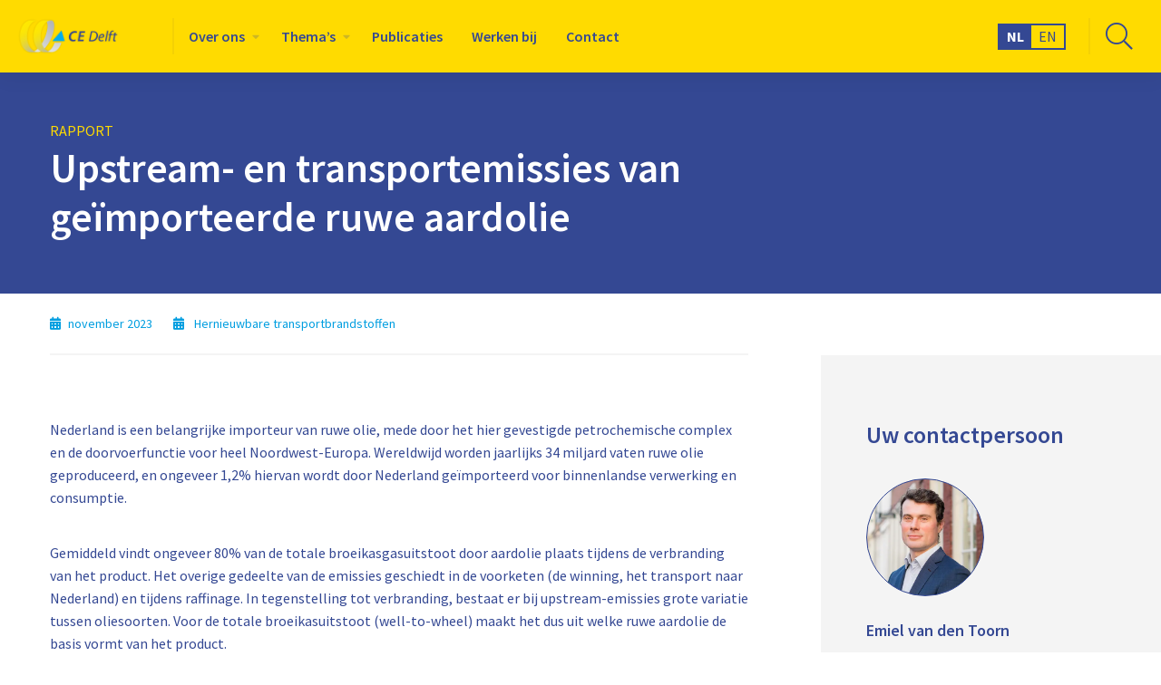

--- FILE ---
content_type: text/html; charset=UTF-8
request_url: https://ce.nl/publicaties/upstream-en-transportemissies-van-geimporteerde-ruwe-aardolie/
body_size: 15721
content:
<!doctype html>
<html class="no-js" lang="nl-NL" >
	<head><meta charset="utf-8" /><script>if(navigator.userAgent.match(/MSIE|Internet Explorer/i)||navigator.userAgent.match(/Trident\/7\..*?rv:11/i)){var href=document.location.href;if(!href.match(/[?&]nowprocket/)){if(href.indexOf("?")==-1){if(href.indexOf("#")==-1){document.location.href=href+"?nowprocket=1"}else{document.location.href=href.replace("#","?nowprocket=1#")}}else{if(href.indexOf("#")==-1){document.location.href=href+"&nowprocket=1"}else{document.location.href=href.replace("#","&nowprocket=1#")}}}}</script><script>(()=>{class RocketLazyLoadScripts{constructor(){this.v="2.0.4",this.userEvents=["keydown","keyup","mousedown","mouseup","mousemove","mouseover","mouseout","touchmove","touchstart","touchend","touchcancel","wheel","click","dblclick","input"],this.attributeEvents=["onblur","onclick","oncontextmenu","ondblclick","onfocus","onmousedown","onmouseenter","onmouseleave","onmousemove","onmouseout","onmouseover","onmouseup","onmousewheel","onscroll","onsubmit"]}async t(){this.i(),this.o(),/iP(ad|hone)/.test(navigator.userAgent)&&this.h(),this.u(),this.l(this),this.m(),this.k(this),this.p(this),this._(),await Promise.all([this.R(),this.L()]),this.lastBreath=Date.now(),this.S(this),this.P(),this.D(),this.O(),this.M(),await this.C(this.delayedScripts.normal),await this.C(this.delayedScripts.defer),await this.C(this.delayedScripts.async),await this.T(),await this.F(),await this.j(),await this.A(),window.dispatchEvent(new Event("rocket-allScriptsLoaded")),this.everythingLoaded=!0,this.lastTouchEnd&&await new Promise(t=>setTimeout(t,500-Date.now()+this.lastTouchEnd)),this.I(),this.H(),this.U(),this.W()}i(){this.CSPIssue=sessionStorage.getItem("rocketCSPIssue"),document.addEventListener("securitypolicyviolation",t=>{this.CSPIssue||"script-src-elem"!==t.violatedDirective||"data"!==t.blockedURI||(this.CSPIssue=!0,sessionStorage.setItem("rocketCSPIssue",!0))},{isRocket:!0})}o(){window.addEventListener("pageshow",t=>{this.persisted=t.persisted,this.realWindowLoadedFired=!0},{isRocket:!0}),window.addEventListener("pagehide",()=>{this.onFirstUserAction=null},{isRocket:!0})}h(){let t;function e(e){t=e}window.addEventListener("touchstart",e,{isRocket:!0}),window.addEventListener("touchend",function i(o){o.changedTouches[0]&&t.changedTouches[0]&&Math.abs(o.changedTouches[0].pageX-t.changedTouches[0].pageX)<10&&Math.abs(o.changedTouches[0].pageY-t.changedTouches[0].pageY)<10&&o.timeStamp-t.timeStamp<200&&(window.removeEventListener("touchstart",e,{isRocket:!0}),window.removeEventListener("touchend",i,{isRocket:!0}),"INPUT"===o.target.tagName&&"text"===o.target.type||(o.target.dispatchEvent(new TouchEvent("touchend",{target:o.target,bubbles:!0})),o.target.dispatchEvent(new MouseEvent("mouseover",{target:o.target,bubbles:!0})),o.target.dispatchEvent(new PointerEvent("click",{target:o.target,bubbles:!0,cancelable:!0,detail:1,clientX:o.changedTouches[0].clientX,clientY:o.changedTouches[0].clientY})),event.preventDefault()))},{isRocket:!0})}q(t){this.userActionTriggered||("mousemove"!==t.type||this.firstMousemoveIgnored?"keyup"===t.type||"mouseover"===t.type||"mouseout"===t.type||(this.userActionTriggered=!0,this.onFirstUserAction&&this.onFirstUserAction()):this.firstMousemoveIgnored=!0),"click"===t.type&&t.preventDefault(),t.stopPropagation(),t.stopImmediatePropagation(),"touchstart"===this.lastEvent&&"touchend"===t.type&&(this.lastTouchEnd=Date.now()),"click"===t.type&&(this.lastTouchEnd=0),this.lastEvent=t.type,t.composedPath&&t.composedPath()[0].getRootNode()instanceof ShadowRoot&&(t.rocketTarget=t.composedPath()[0]),this.savedUserEvents.push(t)}u(){this.savedUserEvents=[],this.userEventHandler=this.q.bind(this),this.userEvents.forEach(t=>window.addEventListener(t,this.userEventHandler,{passive:!1,isRocket:!0})),document.addEventListener("visibilitychange",this.userEventHandler,{isRocket:!0})}U(){this.userEvents.forEach(t=>window.removeEventListener(t,this.userEventHandler,{passive:!1,isRocket:!0})),document.removeEventListener("visibilitychange",this.userEventHandler,{isRocket:!0}),this.savedUserEvents.forEach(t=>{(t.rocketTarget||t.target).dispatchEvent(new window[t.constructor.name](t.type,t))})}m(){const t="return false",e=Array.from(this.attributeEvents,t=>"data-rocket-"+t),i="["+this.attributeEvents.join("],[")+"]",o="[data-rocket-"+this.attributeEvents.join("],[data-rocket-")+"]",s=(e,i,o)=>{o&&o!==t&&(e.setAttribute("data-rocket-"+i,o),e["rocket"+i]=new Function("event",o),e.setAttribute(i,t))};new MutationObserver(t=>{for(const n of t)"attributes"===n.type&&(n.attributeName.startsWith("data-rocket-")||this.everythingLoaded?n.attributeName.startsWith("data-rocket-")&&this.everythingLoaded&&this.N(n.target,n.attributeName.substring(12)):s(n.target,n.attributeName,n.target.getAttribute(n.attributeName))),"childList"===n.type&&n.addedNodes.forEach(t=>{if(t.nodeType===Node.ELEMENT_NODE)if(this.everythingLoaded)for(const i of[t,...t.querySelectorAll(o)])for(const t of i.getAttributeNames())e.includes(t)&&this.N(i,t.substring(12));else for(const e of[t,...t.querySelectorAll(i)])for(const t of e.getAttributeNames())this.attributeEvents.includes(t)&&s(e,t,e.getAttribute(t))})}).observe(document,{subtree:!0,childList:!0,attributeFilter:[...this.attributeEvents,...e]})}I(){this.attributeEvents.forEach(t=>{document.querySelectorAll("[data-rocket-"+t+"]").forEach(e=>{this.N(e,t)})})}N(t,e){const i=t.getAttribute("data-rocket-"+e);i&&(t.setAttribute(e,i),t.removeAttribute("data-rocket-"+e))}k(t){Object.defineProperty(HTMLElement.prototype,"onclick",{get(){return this.rocketonclick||null},set(e){this.rocketonclick=e,this.setAttribute(t.everythingLoaded?"onclick":"data-rocket-onclick","this.rocketonclick(event)")}})}S(t){function e(e,i){let o=e[i];e[i]=null,Object.defineProperty(e,i,{get:()=>o,set(s){t.everythingLoaded?o=s:e["rocket"+i]=o=s}})}e(document,"onreadystatechange"),e(window,"onload"),e(window,"onpageshow");try{Object.defineProperty(document,"readyState",{get:()=>t.rocketReadyState,set(e){t.rocketReadyState=e},configurable:!0}),document.readyState="loading"}catch(t){console.log("WPRocket DJE readyState conflict, bypassing")}}l(t){this.originalAddEventListener=EventTarget.prototype.addEventListener,this.originalRemoveEventListener=EventTarget.prototype.removeEventListener,this.savedEventListeners=[],EventTarget.prototype.addEventListener=function(e,i,o){o&&o.isRocket||!t.B(e,this)&&!t.userEvents.includes(e)||t.B(e,this)&&!t.userActionTriggered||e.startsWith("rocket-")||t.everythingLoaded?t.originalAddEventListener.call(this,e,i,o):(t.savedEventListeners.push({target:this,remove:!1,type:e,func:i,options:o}),"mouseenter"!==e&&"mouseleave"!==e||t.originalAddEventListener.call(this,e,t.savedUserEvents.push,o))},EventTarget.prototype.removeEventListener=function(e,i,o){o&&o.isRocket||!t.B(e,this)&&!t.userEvents.includes(e)||t.B(e,this)&&!t.userActionTriggered||e.startsWith("rocket-")||t.everythingLoaded?t.originalRemoveEventListener.call(this,e,i,o):t.savedEventListeners.push({target:this,remove:!0,type:e,func:i,options:o})}}J(t,e){this.savedEventListeners=this.savedEventListeners.filter(i=>{let o=i.type,s=i.target||window;return e!==o||t!==s||(this.B(o,s)&&(i.type="rocket-"+o),this.$(i),!1)})}H(){EventTarget.prototype.addEventListener=this.originalAddEventListener,EventTarget.prototype.removeEventListener=this.originalRemoveEventListener,this.savedEventListeners.forEach(t=>this.$(t))}$(t){t.remove?this.originalRemoveEventListener.call(t.target,t.type,t.func,t.options):this.originalAddEventListener.call(t.target,t.type,t.func,t.options)}p(t){let e;function i(e){return t.everythingLoaded?e:e.split(" ").map(t=>"load"===t||t.startsWith("load.")?"rocket-jquery-load":t).join(" ")}function o(o){function s(e){const s=o.fn[e];o.fn[e]=o.fn.init.prototype[e]=function(){return this[0]===window&&t.userActionTriggered&&("string"==typeof arguments[0]||arguments[0]instanceof String?arguments[0]=i(arguments[0]):"object"==typeof arguments[0]&&Object.keys(arguments[0]).forEach(t=>{const e=arguments[0][t];delete arguments[0][t],arguments[0][i(t)]=e})),s.apply(this,arguments),this}}if(o&&o.fn&&!t.allJQueries.includes(o)){const e={DOMContentLoaded:[],"rocket-DOMContentLoaded":[]};for(const t in e)document.addEventListener(t,()=>{e[t].forEach(t=>t())},{isRocket:!0});o.fn.ready=o.fn.init.prototype.ready=function(i){function s(){parseInt(o.fn.jquery)>2?setTimeout(()=>i.bind(document)(o)):i.bind(document)(o)}return"function"==typeof i&&(t.realDomReadyFired?!t.userActionTriggered||t.fauxDomReadyFired?s():e["rocket-DOMContentLoaded"].push(s):e.DOMContentLoaded.push(s)),o([])},s("on"),s("one"),s("off"),t.allJQueries.push(o)}e=o}t.allJQueries=[],o(window.jQuery),Object.defineProperty(window,"jQuery",{get:()=>e,set(t){o(t)}})}P(){const t=new Map;document.write=document.writeln=function(e){const i=document.currentScript,o=document.createRange(),s=i.parentElement;let n=t.get(i);void 0===n&&(n=i.nextSibling,t.set(i,n));const c=document.createDocumentFragment();o.setStart(c,0),c.appendChild(o.createContextualFragment(e)),s.insertBefore(c,n)}}async R(){return new Promise(t=>{this.userActionTriggered?t():this.onFirstUserAction=t})}async L(){return new Promise(t=>{document.addEventListener("DOMContentLoaded",()=>{this.realDomReadyFired=!0,t()},{isRocket:!0})})}async j(){return this.realWindowLoadedFired?Promise.resolve():new Promise(t=>{window.addEventListener("load",t,{isRocket:!0})})}M(){this.pendingScripts=[];this.scriptsMutationObserver=new MutationObserver(t=>{for(const e of t)e.addedNodes.forEach(t=>{"SCRIPT"!==t.tagName||t.noModule||t.isWPRocket||this.pendingScripts.push({script:t,promise:new Promise(e=>{const i=()=>{const i=this.pendingScripts.findIndex(e=>e.script===t);i>=0&&this.pendingScripts.splice(i,1),e()};t.addEventListener("load",i,{isRocket:!0}),t.addEventListener("error",i,{isRocket:!0}),setTimeout(i,1e3)})})})}),this.scriptsMutationObserver.observe(document,{childList:!0,subtree:!0})}async F(){await this.X(),this.pendingScripts.length?(await this.pendingScripts[0].promise,await this.F()):this.scriptsMutationObserver.disconnect()}D(){this.delayedScripts={normal:[],async:[],defer:[]},document.querySelectorAll("script[type$=rocketlazyloadscript]").forEach(t=>{t.hasAttribute("data-rocket-src")?t.hasAttribute("async")&&!1!==t.async?this.delayedScripts.async.push(t):t.hasAttribute("defer")&&!1!==t.defer||"module"===t.getAttribute("data-rocket-type")?this.delayedScripts.defer.push(t):this.delayedScripts.normal.push(t):this.delayedScripts.normal.push(t)})}async _(){await this.L();let t=[];document.querySelectorAll("script[type$=rocketlazyloadscript][data-rocket-src]").forEach(e=>{let i=e.getAttribute("data-rocket-src");if(i&&!i.startsWith("data:")){i.startsWith("//")&&(i=location.protocol+i);try{const o=new URL(i).origin;o!==location.origin&&t.push({src:o,crossOrigin:e.crossOrigin||"module"===e.getAttribute("data-rocket-type")})}catch(t){}}}),t=[...new Map(t.map(t=>[JSON.stringify(t),t])).values()],this.Y(t,"preconnect")}async G(t){if(await this.K(),!0!==t.noModule||!("noModule"in HTMLScriptElement.prototype))return new Promise(e=>{let i;function o(){(i||t).setAttribute("data-rocket-status","executed"),e()}try{if(navigator.userAgent.includes("Firefox/")||""===navigator.vendor||this.CSPIssue)i=document.createElement("script"),[...t.attributes].forEach(t=>{let e=t.nodeName;"type"!==e&&("data-rocket-type"===e&&(e="type"),"data-rocket-src"===e&&(e="src"),i.setAttribute(e,t.nodeValue))}),t.text&&(i.text=t.text),t.nonce&&(i.nonce=t.nonce),i.hasAttribute("src")?(i.addEventListener("load",o,{isRocket:!0}),i.addEventListener("error",()=>{i.setAttribute("data-rocket-status","failed-network"),e()},{isRocket:!0}),setTimeout(()=>{i.isConnected||e()},1)):(i.text=t.text,o()),i.isWPRocket=!0,t.parentNode.replaceChild(i,t);else{const i=t.getAttribute("data-rocket-type"),s=t.getAttribute("data-rocket-src");i?(t.type=i,t.removeAttribute("data-rocket-type")):t.removeAttribute("type"),t.addEventListener("load",o,{isRocket:!0}),t.addEventListener("error",i=>{this.CSPIssue&&i.target.src.startsWith("data:")?(console.log("WPRocket: CSP fallback activated"),t.removeAttribute("src"),this.G(t).then(e)):(t.setAttribute("data-rocket-status","failed-network"),e())},{isRocket:!0}),s?(t.fetchPriority="high",t.removeAttribute("data-rocket-src"),t.src=s):t.src="data:text/javascript;base64,"+window.btoa(unescape(encodeURIComponent(t.text)))}}catch(i){t.setAttribute("data-rocket-status","failed-transform"),e()}});t.setAttribute("data-rocket-status","skipped")}async C(t){const e=t.shift();return e?(e.isConnected&&await this.G(e),this.C(t)):Promise.resolve()}O(){this.Y([...this.delayedScripts.normal,...this.delayedScripts.defer,...this.delayedScripts.async],"preload")}Y(t,e){this.trash=this.trash||[];let i=!0;var o=document.createDocumentFragment();t.forEach(t=>{const s=t.getAttribute&&t.getAttribute("data-rocket-src")||t.src;if(s&&!s.startsWith("data:")){const n=document.createElement("link");n.href=s,n.rel=e,"preconnect"!==e&&(n.as="script",n.fetchPriority=i?"high":"low"),t.getAttribute&&"module"===t.getAttribute("data-rocket-type")&&(n.crossOrigin=!0),t.crossOrigin&&(n.crossOrigin=t.crossOrigin),t.integrity&&(n.integrity=t.integrity),t.nonce&&(n.nonce=t.nonce),o.appendChild(n),this.trash.push(n),i=!1}}),document.head.appendChild(o)}W(){this.trash.forEach(t=>t.remove())}async T(){try{document.readyState="interactive"}catch(t){}this.fauxDomReadyFired=!0;try{await this.K(),this.J(document,"readystatechange"),document.dispatchEvent(new Event("rocket-readystatechange")),await this.K(),document.rocketonreadystatechange&&document.rocketonreadystatechange(),await this.K(),this.J(document,"DOMContentLoaded"),document.dispatchEvent(new Event("rocket-DOMContentLoaded")),await this.K(),this.J(window,"DOMContentLoaded"),window.dispatchEvent(new Event("rocket-DOMContentLoaded"))}catch(t){console.error(t)}}async A(){try{document.readyState="complete"}catch(t){}try{await this.K(),this.J(document,"readystatechange"),document.dispatchEvent(new Event("rocket-readystatechange")),await this.K(),document.rocketonreadystatechange&&document.rocketonreadystatechange(),await this.K(),this.J(window,"load"),window.dispatchEvent(new Event("rocket-load")),await this.K(),window.rocketonload&&window.rocketonload(),await this.K(),this.allJQueries.forEach(t=>t(window).trigger("rocket-jquery-load")),await this.K(),this.J(window,"pageshow");const t=new Event("rocket-pageshow");t.persisted=this.persisted,window.dispatchEvent(t),await this.K(),window.rocketonpageshow&&window.rocketonpageshow({persisted:this.persisted})}catch(t){console.error(t)}}async K(){Date.now()-this.lastBreath>45&&(await this.X(),this.lastBreath=Date.now())}async X(){return document.hidden?new Promise(t=>setTimeout(t)):new Promise(t=>requestAnimationFrame(t))}B(t,e){return e===document&&"readystatechange"===t||(e===document&&"DOMContentLoaded"===t||(e===window&&"DOMContentLoaded"===t||(e===window&&"load"===t||e===window&&"pageshow"===t)))}static run(){(new RocketLazyLoadScripts).t()}}RocketLazyLoadScripts.run()})();</script>
		
		<meta name="viewport" content="width=device-width, initial-scale=1.0" />
		<link rel="shortcut icon" type="image/png" href="https://ce.nl/wp-content/themes/FoundationPress-child/assets/img/favicon.ico">
		<script data-minify="1" src="https://ce.nl/wp-content/cache/min/1/jquery-3.5.1.min.js?ver=1769496641" crossorigin="anonymous"></script>
		<link rel="preload" href="https://ce.nl/wp-content/themes/FoundationPress-child/assets/fonts/fa-solid-900.woff2" as="font" crossorigin>
		<link rel="preload" href="https://ce.nl/wp-content/themes/FoundationPress-child/assets/fonts/fa-regular-400.woff2" as="font" crossorigin>
		<link rel="preload" href="https://ce.nl/wp-content/themes/FoundationPress-child/assets/fonts/fa-light-300.woff2" as="font" crossorigin>
		<link rel="preload" href="https://ce.nl/wp-content/themes/FoundationPress-child/assets/fonts/fa-brands-400.woff2" as="font" crossorigin>
		<link rel="preconnect" href="https://fonts.gstatic.com">
		
		<meta name='robots' content='index, follow, max-image-preview:large, max-snippet:-1, max-video-preview:-1' />
	<style>img:is([sizes="auto" i], [sizes^="auto," i]) { contain-intrinsic-size: 3000px 1500px }</style>
	
<!-- Google Tag Manager for WordPress by gtm4wp.com -->
<script data-cfasync="false" data-pagespeed-no-defer>
	var gtm4wp_datalayer_name = "dataLayer";
	var dataLayer = dataLayer || [];
</script>
<!-- End Google Tag Manager for WordPress by gtm4wp.com -->
	<!-- This site is optimized with the Yoast SEO plugin v26.8 - https://yoast.com/product/yoast-seo-wordpress/ -->
	<title>Upstream- en transportemissies van geïmporteerde ruwe aardolie - CE Delft</title>
<link data-rocket-prefetch href="https://fonts.googleapis.com" rel="dns-prefetch">
<link data-rocket-preload as="style" href="https://fonts.googleapis.com/css2?family=Source+Sans+Pro:ital,wght@0,300;0,400;0,600;0,700;0,900;1,600&#038;display=swap" rel="preload">
<link href="https://fonts.googleapis.com/css2?family=Source+Sans+Pro:ital,wght@0,300;0,400;0,600;0,700;0,900;1,600&#038;display=swap" media="print" onload="this.media=&#039;all&#039;" rel="stylesheet">
<noscript data-wpr-hosted-gf-parameters=""><link rel="stylesheet" href="https://fonts.googleapis.com/css2?family=Source+Sans+Pro:ital,wght@0,300;0,400;0,600;0,700;0,900;1,600&#038;display=swap"></noscript><link rel="preload" data-rocket-preload as="image" href="https://ce.nl/wp-content/smush-webp/2021/03/Emiel-van-den-Toorn_web.jpg.webp" fetchpriority="high">
	<link rel="canonical" href="https://ce.nl/publicaties/upstream-en-transportemissies-van-geimporteerde-ruwe-aardolie/" />
	<meta property="og:locale" content="nl_NL" />
	<meta property="og:type" content="article" />
	<meta property="og:title" content="Upstream- en transportemissies van geïmporteerde ruwe aardolie - CE Delft" />
	<meta property="og:description" content="Nederland is een belangrijke importeur van ruwe olie, mede door het hier gevestigde petro­chemische complex en de doorvoerfunctie voor heel Noordwest-Europa. Wereldwijd worden jaarlijks 34 miljard vaten ruwe olie geproduceerd, en ongeveer 1,2% hiervan wordt door Nederland geïmporteerd voor binnenlandse verwerking en consumptie. Gemiddeld vindt ongeveer 80% van de totale broeikasgasuitstoot door aardolie plaats tijdens de [&hellip;]" />
	<meta property="og:url" content="https://ce.nl/publicaties/upstream-en-transportemissies-van-geimporteerde-ruwe-aardolie/" />
	<meta property="og:site_name" content="CE Delft" />
	<meta property="og:image" content="https://ce.nl/wp-content/uploads/2023/11/230275_Plaatje-site.png" />
	<meta name="twitter:card" content="summary_large_image" />
	<meta name="twitter:label1" content="Geschatte leestijd" />
	<meta name="twitter:data1" content="1 minuut" />
	<script type="application/ld+json" class="yoast-schema-graph">{"@context":"https://schema.org","@graph":[{"@type":"WebPage","@id":"https://ce.nl/publicaties/upstream-en-transportemissies-van-geimporteerde-ruwe-aardolie/","url":"https://ce.nl/publicaties/upstream-en-transportemissies-van-geimporteerde-ruwe-aardolie/","name":"Upstream- en transportemissies van geïmporteerde ruwe aardolie - CE Delft","isPartOf":{"@id":"https://ce.nl/#website"},"primaryImageOfPage":{"@id":"https://ce.nl/publicaties/upstream-en-transportemissies-van-geimporteerde-ruwe-aardolie/#primaryimage"},"image":{"@id":"https://ce.nl/publicaties/upstream-en-transportemissies-van-geimporteerde-ruwe-aardolie/#primaryimage"},"thumbnailUrl":"https://ce.nl/wp-content/uploads/2023/11/230275_Plaatje-site.png","datePublished":"2023-11-03T08:38:10+00:00","breadcrumb":{"@id":"https://ce.nl/publicaties/upstream-en-transportemissies-van-geimporteerde-ruwe-aardolie/#breadcrumb"},"inLanguage":"nl-NL","potentialAction":[{"@type":"ReadAction","target":["https://ce.nl/publicaties/upstream-en-transportemissies-van-geimporteerde-ruwe-aardolie/"]}]},{"@type":"ImageObject","inLanguage":"nl-NL","@id":"https://ce.nl/publicaties/upstream-en-transportemissies-van-geimporteerde-ruwe-aardolie/#primaryimage","url":"https://ce.nl/wp-content/uploads/2023/11/230275_Plaatje-site.png","contentUrl":"https://ce.nl/wp-content/uploads/2023/11/230275_Plaatje-site.png","width":862,"height":387},{"@type":"BreadcrumbList","@id":"https://ce.nl/publicaties/upstream-en-transportemissies-van-geimporteerde-ruwe-aardolie/#breadcrumb","itemListElement":[{"@type":"ListItem","position":1,"name":"Home","item":"https://ce.nl/"},{"@type":"ListItem","position":2,"name":"Upstream- en transportemissies van geïmporteerde ruwe aardolie"}]},{"@type":"WebSite","@id":"https://ce.nl/#website","url":"https://ce.nl/","name":"CE Delft","description":"","publisher":{"@id":"https://ce.nl/#organization"},"potentialAction":[{"@type":"SearchAction","target":{"@type":"EntryPoint","urlTemplate":"https://ce.nl/?s={search_term_string}"},"query-input":{"@type":"PropertyValueSpecification","valueRequired":true,"valueName":"search_term_string"}}],"inLanguage":"nl-NL"},{"@type":"Organization","@id":"https://ce.nl/#organization","name":"CE Delft","url":"https://ce.nl/","logo":{"@type":"ImageObject","inLanguage":"nl-NL","@id":"https://ce.nl/#/schema/logo/image/","url":"https://ce.nl/wp-content/uploads/2021/03/logo-ce-delft.svg","contentUrl":"https://ce.nl/wp-content/uploads/2021/03/logo-ce-delft.svg","width":"1024","height":"1024","caption":"CE Delft"},"image":{"@id":"https://ce.nl/#/schema/logo/image/"}}]}</script>
	<!-- / Yoast SEO plugin. -->


<link rel='dns-prefetch' href='//cdnjs.cloudflare.com' />
<link href='https://fonts.gstatic.com' crossorigin rel='preconnect' />
<link rel='stylesheet' id='wp-block-library-css' href='https://ce.nl/wp-includes/css/dist/block-library/style.min.css' media='all' />
<style id='classic-theme-styles-inline-css'>
/*! This file is auto-generated */
.wp-block-button__link{color:#fff;background-color:#32373c;border-radius:9999px;box-shadow:none;text-decoration:none;padding:calc(.667em + 2px) calc(1.333em + 2px);font-size:1.125em}.wp-block-file__button{background:#32373c;color:#fff;text-decoration:none}
</style>
<style id='global-styles-inline-css'>
:root{--wp--preset--aspect-ratio--square: 1;--wp--preset--aspect-ratio--4-3: 4/3;--wp--preset--aspect-ratio--3-4: 3/4;--wp--preset--aspect-ratio--3-2: 3/2;--wp--preset--aspect-ratio--2-3: 2/3;--wp--preset--aspect-ratio--16-9: 16/9;--wp--preset--aspect-ratio--9-16: 9/16;--wp--preset--color--black: #000000;--wp--preset--color--cyan-bluish-gray: #abb8c3;--wp--preset--color--white: #ffffff;--wp--preset--color--pale-pink: #f78da7;--wp--preset--color--vivid-red: #cf2e2e;--wp--preset--color--luminous-vivid-orange: #ff6900;--wp--preset--color--luminous-vivid-amber: #fcb900;--wp--preset--color--light-green-cyan: #7bdcb5;--wp--preset--color--vivid-green-cyan: #00d084;--wp--preset--color--pale-cyan-blue: #8ed1fc;--wp--preset--color--vivid-cyan-blue: #0693e3;--wp--preset--color--vivid-purple: #9b51e0;--wp--preset--gradient--vivid-cyan-blue-to-vivid-purple: linear-gradient(135deg,rgba(6,147,227,1) 0%,rgb(155,81,224) 100%);--wp--preset--gradient--light-green-cyan-to-vivid-green-cyan: linear-gradient(135deg,rgb(122,220,180) 0%,rgb(0,208,130) 100%);--wp--preset--gradient--luminous-vivid-amber-to-luminous-vivid-orange: linear-gradient(135deg,rgba(252,185,0,1) 0%,rgba(255,105,0,1) 100%);--wp--preset--gradient--luminous-vivid-orange-to-vivid-red: linear-gradient(135deg,rgba(255,105,0,1) 0%,rgb(207,46,46) 100%);--wp--preset--gradient--very-light-gray-to-cyan-bluish-gray: linear-gradient(135deg,rgb(238,238,238) 0%,rgb(169,184,195) 100%);--wp--preset--gradient--cool-to-warm-spectrum: linear-gradient(135deg,rgb(74,234,220) 0%,rgb(151,120,209) 20%,rgb(207,42,186) 40%,rgb(238,44,130) 60%,rgb(251,105,98) 80%,rgb(254,248,76) 100%);--wp--preset--gradient--blush-light-purple: linear-gradient(135deg,rgb(255,206,236) 0%,rgb(152,150,240) 100%);--wp--preset--gradient--blush-bordeaux: linear-gradient(135deg,rgb(254,205,165) 0%,rgb(254,45,45) 50%,rgb(107,0,62) 100%);--wp--preset--gradient--luminous-dusk: linear-gradient(135deg,rgb(255,203,112) 0%,rgb(199,81,192) 50%,rgb(65,88,208) 100%);--wp--preset--gradient--pale-ocean: linear-gradient(135deg,rgb(255,245,203) 0%,rgb(182,227,212) 50%,rgb(51,167,181) 100%);--wp--preset--gradient--electric-grass: linear-gradient(135deg,rgb(202,248,128) 0%,rgb(113,206,126) 100%);--wp--preset--gradient--midnight: linear-gradient(135deg,rgb(2,3,129) 0%,rgb(40,116,252) 100%);--wp--preset--font-size--small: 13px;--wp--preset--font-size--medium: 20px;--wp--preset--font-size--large: 36px;--wp--preset--font-size--x-large: 42px;--wp--preset--spacing--20: 0.44rem;--wp--preset--spacing--30: 0.67rem;--wp--preset--spacing--40: 1rem;--wp--preset--spacing--50: 1.5rem;--wp--preset--spacing--60: 2.25rem;--wp--preset--spacing--70: 3.38rem;--wp--preset--spacing--80: 5.06rem;--wp--preset--shadow--natural: 6px 6px 9px rgba(0, 0, 0, 0.2);--wp--preset--shadow--deep: 12px 12px 50px rgba(0, 0, 0, 0.4);--wp--preset--shadow--sharp: 6px 6px 0px rgba(0, 0, 0, 0.2);--wp--preset--shadow--outlined: 6px 6px 0px -3px rgba(255, 255, 255, 1), 6px 6px rgba(0, 0, 0, 1);--wp--preset--shadow--crisp: 6px 6px 0px rgba(0, 0, 0, 1);}:where(.is-layout-flex){gap: 0.5em;}:where(.is-layout-grid){gap: 0.5em;}body .is-layout-flex{display: flex;}.is-layout-flex{flex-wrap: wrap;align-items: center;}.is-layout-flex > :is(*, div){margin: 0;}body .is-layout-grid{display: grid;}.is-layout-grid > :is(*, div){margin: 0;}:where(.wp-block-columns.is-layout-flex){gap: 2em;}:where(.wp-block-columns.is-layout-grid){gap: 2em;}:where(.wp-block-post-template.is-layout-flex){gap: 1.25em;}:where(.wp-block-post-template.is-layout-grid){gap: 1.25em;}.has-black-color{color: var(--wp--preset--color--black) !important;}.has-cyan-bluish-gray-color{color: var(--wp--preset--color--cyan-bluish-gray) !important;}.has-white-color{color: var(--wp--preset--color--white) !important;}.has-pale-pink-color{color: var(--wp--preset--color--pale-pink) !important;}.has-vivid-red-color{color: var(--wp--preset--color--vivid-red) !important;}.has-luminous-vivid-orange-color{color: var(--wp--preset--color--luminous-vivid-orange) !important;}.has-luminous-vivid-amber-color{color: var(--wp--preset--color--luminous-vivid-amber) !important;}.has-light-green-cyan-color{color: var(--wp--preset--color--light-green-cyan) !important;}.has-vivid-green-cyan-color{color: var(--wp--preset--color--vivid-green-cyan) !important;}.has-pale-cyan-blue-color{color: var(--wp--preset--color--pale-cyan-blue) !important;}.has-vivid-cyan-blue-color{color: var(--wp--preset--color--vivid-cyan-blue) !important;}.has-vivid-purple-color{color: var(--wp--preset--color--vivid-purple) !important;}.has-black-background-color{background-color: var(--wp--preset--color--black) !important;}.has-cyan-bluish-gray-background-color{background-color: var(--wp--preset--color--cyan-bluish-gray) !important;}.has-white-background-color{background-color: var(--wp--preset--color--white) !important;}.has-pale-pink-background-color{background-color: var(--wp--preset--color--pale-pink) !important;}.has-vivid-red-background-color{background-color: var(--wp--preset--color--vivid-red) !important;}.has-luminous-vivid-orange-background-color{background-color: var(--wp--preset--color--luminous-vivid-orange) !important;}.has-luminous-vivid-amber-background-color{background-color: var(--wp--preset--color--luminous-vivid-amber) !important;}.has-light-green-cyan-background-color{background-color: var(--wp--preset--color--light-green-cyan) !important;}.has-vivid-green-cyan-background-color{background-color: var(--wp--preset--color--vivid-green-cyan) !important;}.has-pale-cyan-blue-background-color{background-color: var(--wp--preset--color--pale-cyan-blue) !important;}.has-vivid-cyan-blue-background-color{background-color: var(--wp--preset--color--vivid-cyan-blue) !important;}.has-vivid-purple-background-color{background-color: var(--wp--preset--color--vivid-purple) !important;}.has-black-border-color{border-color: var(--wp--preset--color--black) !important;}.has-cyan-bluish-gray-border-color{border-color: var(--wp--preset--color--cyan-bluish-gray) !important;}.has-white-border-color{border-color: var(--wp--preset--color--white) !important;}.has-pale-pink-border-color{border-color: var(--wp--preset--color--pale-pink) !important;}.has-vivid-red-border-color{border-color: var(--wp--preset--color--vivid-red) !important;}.has-luminous-vivid-orange-border-color{border-color: var(--wp--preset--color--luminous-vivid-orange) !important;}.has-luminous-vivid-amber-border-color{border-color: var(--wp--preset--color--luminous-vivid-amber) !important;}.has-light-green-cyan-border-color{border-color: var(--wp--preset--color--light-green-cyan) !important;}.has-vivid-green-cyan-border-color{border-color: var(--wp--preset--color--vivid-green-cyan) !important;}.has-pale-cyan-blue-border-color{border-color: var(--wp--preset--color--pale-cyan-blue) !important;}.has-vivid-cyan-blue-border-color{border-color: var(--wp--preset--color--vivid-cyan-blue) !important;}.has-vivid-purple-border-color{border-color: var(--wp--preset--color--vivid-purple) !important;}.has-vivid-cyan-blue-to-vivid-purple-gradient-background{background: var(--wp--preset--gradient--vivid-cyan-blue-to-vivid-purple) !important;}.has-light-green-cyan-to-vivid-green-cyan-gradient-background{background: var(--wp--preset--gradient--light-green-cyan-to-vivid-green-cyan) !important;}.has-luminous-vivid-amber-to-luminous-vivid-orange-gradient-background{background: var(--wp--preset--gradient--luminous-vivid-amber-to-luminous-vivid-orange) !important;}.has-luminous-vivid-orange-to-vivid-red-gradient-background{background: var(--wp--preset--gradient--luminous-vivid-orange-to-vivid-red) !important;}.has-very-light-gray-to-cyan-bluish-gray-gradient-background{background: var(--wp--preset--gradient--very-light-gray-to-cyan-bluish-gray) !important;}.has-cool-to-warm-spectrum-gradient-background{background: var(--wp--preset--gradient--cool-to-warm-spectrum) !important;}.has-blush-light-purple-gradient-background{background: var(--wp--preset--gradient--blush-light-purple) !important;}.has-blush-bordeaux-gradient-background{background: var(--wp--preset--gradient--blush-bordeaux) !important;}.has-luminous-dusk-gradient-background{background: var(--wp--preset--gradient--luminous-dusk) !important;}.has-pale-ocean-gradient-background{background: var(--wp--preset--gradient--pale-ocean) !important;}.has-electric-grass-gradient-background{background: var(--wp--preset--gradient--electric-grass) !important;}.has-midnight-gradient-background{background: var(--wp--preset--gradient--midnight) !important;}.has-small-font-size{font-size: var(--wp--preset--font-size--small) !important;}.has-medium-font-size{font-size: var(--wp--preset--font-size--medium) !important;}.has-large-font-size{font-size: var(--wp--preset--font-size--large) !important;}.has-x-large-font-size{font-size: var(--wp--preset--font-size--x-large) !important;}
:where(.wp-block-post-template.is-layout-flex){gap: 1.25em;}:where(.wp-block-post-template.is-layout-grid){gap: 1.25em;}
:where(.wp-block-columns.is-layout-flex){gap: 2em;}:where(.wp-block-columns.is-layout-grid){gap: 2em;}
:root :where(.wp-block-pullquote){font-size: 1.5em;line-height: 1.6;}
</style>
<link data-minify="1" rel='stylesheet' id='main-stylesheet-css' href='https://ce.nl/wp-content/cache/min/1/wp-content/themes/FoundationPress/dist/assets/css/app.css?ver=1769496641' media='all' />
<link rel='stylesheet' id='searchwp-forms-css' href='https://ce.nl/wp-content/plugins/searchwp/assets/css/frontend/search-forms.min.css' media='all' />
<link data-minify="1" rel='stylesheet' id='child-theme-css' href='https://ce.nl/wp-content/cache/min/1/wp-content/themes/FoundationPress-child/assets/css/style-1726045011824.css?ver=1769496641' media='all' />
<style id='rocket-lazyload-inline-css'>
.rll-youtube-player{position:relative;padding-bottom:56.23%;height:0;overflow:hidden;max-width:100%;}.rll-youtube-player:focus-within{outline: 2px solid currentColor;outline-offset: 5px;}.rll-youtube-player iframe{position:absolute;top:0;left:0;width:100%;height:100%;z-index:100;background:0 0}.rll-youtube-player img{bottom:0;display:block;left:0;margin:auto;max-width:100%;width:100%;position:absolute;right:0;top:0;border:none;height:auto;-webkit-transition:.4s all;-moz-transition:.4s all;transition:.4s all}.rll-youtube-player img:hover{-webkit-filter:brightness(75%)}.rll-youtube-player .play{height:100%;width:100%;left:0;top:0;position:absolute;background:url(https://ce.nl/wp-content/plugins/wp-rocket/assets/img/youtube.png) no-repeat center;background-color: transparent !important;cursor:pointer;border:none;}
</style>
<script data-minify="1" src="https://ce.nl/wp-content/cache/min/1/ajax/libs/jquery/3.6.0/jquery.min.js?ver=1769496641" id="jquery-js"></script>
<link rel="https://api.w.org/" href="https://ce.nl/wp-json/" /><link rel="alternate" title="oEmbed (JSON)" type="application/json+oembed" href="https://ce.nl/wp-json/oembed/1.0/embed?url=https%3A%2F%2Fce.nl%2Fpublicaties%2Fupstream-en-transportemissies-van-geimporteerde-ruwe-aardolie%2F" />
<link rel="alternate" title="oEmbed (XML)" type="text/xml+oembed" href="https://ce.nl/wp-json/oembed/1.0/embed?url=https%3A%2F%2Fce.nl%2Fpublicaties%2Fupstream-en-transportemissies-van-geimporteerde-ruwe-aardolie%2F&#038;format=xml" />

<!-- Google Tag Manager for WordPress by gtm4wp.com -->
<!-- GTM Container placement set to footer -->
<script data-cfasync="false" data-pagespeed-no-defer>
	var dataLayer_content = {"pagePostType":"report","pagePostType2":"single-report","pagePostAuthor":"debby"};
	dataLayer.push( dataLayer_content );
</script>
<script type="rocketlazyloadscript" data-cfasync="false" data-pagespeed-no-defer>
(function(w,d,s,l,i){w[l]=w[l]||[];w[l].push({'gtm.start':
new Date().getTime(),event:'gtm.js'});var f=d.getElementsByTagName(s)[0],
j=d.createElement(s),dl=l!='dataLayer'?'&l='+l:'';j.async=true;j.src=
'//www.googletagmanager.com/gtm.js?id='+i+dl;f.parentNode.insertBefore(j,f);
})(window,document,'script','dataLayer','GTM-TTV46M4');
</script>
<!-- End Google Tag Manager for WordPress by gtm4wp.com --><noscript><style id="rocket-lazyload-nojs-css">.rll-youtube-player, [data-lazy-src]{display:none !important;}</style></noscript>		<script type="rocketlazyloadscript">// Passive event listeners
			jQuery.event.special.touchstart = {
					setup: function( _, ns, handle ){
							this.addEventListener("touchstart", handle, { passive: !ns.includes("noPreventDefault") });
					}
			};
			jQuery.event.special.touchmove = {
					setup: function( _, ns, handle ){
							this.addEventListener("touchmove", handle, { passive: !ns.includes("noPreventDefault") });
					}
			};
		</script>
		<script>
			var wpurl   = 'https://ce.nl';
			var ajaxurl = 'https://ce.nl/wp-admin/admin-ajax.php';
			var stylesheet_directory = 'https://ce.nl/wp-content/themes/FoundationPress-child';
		</script>
	<meta name="generator" content="WP Rocket 3.20.3" data-wpr-features="wpr_delay_js wpr_defer_js wpr_minify_js wpr_lazyload_images wpr_lazyload_iframes wpr_preconnect_external_domains wpr_oci wpr_minify_css wpr_preload_links wpr_desktop" /></head>
	<body class="wp-singular report-template-default single single-report postid-13923 wp-theme-FoundationPress wp-child-theme-FoundationPress-child offcanvas">
		<div  class="overlay-menu"></div>
		<a href="<#main" class="skiplink">To main content</a>
		<a href="<#menu" class="skiplink">To navigation</a>

		<!-- header -->
		<header >
			<div  class="header-wrap">

				<div  class="left-wrap">
					<a class="logo-wrap" href="https://ce.nl">
						<div class="logo" style="background-image: url('https://ce.nl/wp-content/smush-webp/2021/03/logo-ce-delft-schaduw3.png.webp');"><span class="screen-reader-text">Logo CE Delft</span></div>
					</a>
					<nav id="menu" aria-label="Main menu">
						<ul id="menu-main" class="vertical large-horizontal menu" data-responsive-menu="drilldown large-dropdown" data-parent-link="true" data-back-button='<li class="js-drilldown-back"><a tabindex="0">Terug</a></li>'><li id="menu-item-24" class="menu-item menu-item-type-post_type menu-item-object-page menu-item-has-children menu-item-24"><a href="https://ce.nl/over-ons/">Over ons</a>
<ul class="vertical menu"><div class="submenu-items-wrap">
	<li id="menu-item-289" class="menu-item menu-item-type-post_type menu-item-object-page menu-item-289"><a href="https://ce.nl/onze-medewerkers/">Onze medewerkers</a></li>
	<li id="menu-item-10208" class="menu-item menu-item-type-post_type menu-item-object-page menu-item-10208"><a href="https://ce.nl/bestuur/">Directie en bestuur</a></li>
	<li id="menu-item-290" class="menu-item menu-item-type-post_type menu-item-object-page menu-item-290"><a href="https://ce.nl/nieuws/">Nieuws</a></li>
	<li id="menu-item-11346" class="menu-item menu-item-type-post_type menu-item-object-page menu-item-11346"><a href="https://ce.nl/ce-in-de-media/">CE in de media</a></li>
	<li id="menu-item-283" class="menu-item menu-item-type-post_type menu-item-object-page menu-item-283"><a href="https://ce.nl/historie/">Historie</a></li>
	<li id="menu-item-320" class="menu-item menu-item-type-post_type menu-item-object-page menu-item-320"><a href="https://ce.nl/inschrijven-voor-mailvisie/">Inschrijven voor Mailvisie</a></li>
	<li id="menu-item-11352" class="menu-item menu-item-type-post_type menu-item-object-page menu-item-11352"><a href="https://ce.nl/inschrijven-nieuwsbrief-duurzame-stad/">Inschrijven nieuwsbrief Duurzame stad</a></li>
	<li id="menu-item-321" class="menu-item menu-item-type-post_type menu-item-object-page menu-item-321"><a href="https://ce.nl/inschrijven-voor-de-ce-vacature-update/">Inschrijven voor vacature-updates</a></li>
	<li id="menu-item-322" class="menu-item menu-item-type-post_type menu-item-object-page menu-item-322"><a href="https://ce.nl/inschrijven-voor-rapporten-updates/">Inschrijven voor rapporten-updates</a></li>
</ul>
</li>
<li id="menu-item-23" class="menu-item menu-item-type-post_type menu-item-object-page menu-item-has-children menu-item-23"><a href="https://ce.nl/themas/">Thema’s</a>
<ul class="vertical menu"><div class="submenu-items-wrap">
	<li id="menu-item-11034" class="menu-item menu-item-type-post_type menu-item-object-theme menu-item-11034"><a href="https://ce.nl/theme/duurzame-stad/">Duurzame stad</a></li>
	<li id="menu-item-216" class="noclick menu-item menu-item-type-taxonomy menu-item-object-theme_sector menu-item-has-children menu-item-216"><a href="https://ce.nl/sector/energievoorziening/">Energievoorziening</a>
	<ul class="vertical menu"><div class="submenu-items-wrap">
		<li id="menu-item-4850" class="menu-item menu-item-type-post_type menu-item-object-theme menu-item-4850"><a href="https://ce.nl/theme/elektriciteit/">Elektriciteit</a></li>
		<li id="menu-item-4833" class="menu-item menu-item-type-post_type menu-item-object-theme menu-item-4833"><a href="https://ce.nl/theme/europees-klimaatbeleid/">Europees klimaatbeleid</a></li>
		<li id="menu-item-4843" class="menu-item menu-item-type-post_type menu-item-object-theme menu-item-4843"><a href="https://ce.nl/theme/schone-gassen/">Schone gassen</a></li>
		<li id="menu-item-4864" class="menu-item menu-item-type-post_type menu-item-object-theme menu-item-4864"><a href="https://ce.nl/theme/milieu-economie/">Milieu-economie</a></li>
	</ul>
</li>
	<li id="menu-item-218" class="noclick menu-item menu-item-type-taxonomy menu-item-object-theme_sector menu-item-has-children menu-item-218"><a href="https://ce.nl/sector/bedrijven/">Bedrijven</a>
	<ul class="vertical menu"><div class="submenu-items-wrap">
		<li id="menu-item-4865" class="menu-item menu-item-type-post_type menu-item-object-theme menu-item-4865"><a href="https://ce.nl/theme/milieu-economie/">Milieu-economie</a></li>
		<li id="menu-item-4847" class="menu-item menu-item-type-post_type menu-item-object-theme menu-item-4847"><a href="https://ce.nl/theme/duurzame-industrie/">Duurzame industrie</a></li>
		<li id="menu-item-4854" class="menu-item menu-item-type-post_type menu-item-object-theme menu-item-4854"><a href="https://ce.nl/theme/duurzame-warmte/">Duurzame warmte en koude</a></li>
		<li id="menu-item-4859" class="menu-item menu-item-type-post_type menu-item-object-theme menu-item-4859"><a href="https://ce.nl/theme/duurzame-productketens/">Duurzame productketens</a></li>
		<li id="menu-item-223" class="menu-item menu-item-type-post_type menu-item-object-theme menu-item-223"><a href="https://ce.nl/theme/circulaire-economie/">Circulaire economie</a></li>
		<li id="menu-item-14889" class="menu-item menu-item-type-post_type menu-item-object-theme menu-item-14889"><a href="https://ce.nl/theme/circulaire-productketens/">Circulaire productketens</a></li>
		<li id="menu-item-224" class="menu-item menu-item-type-post_type menu-item-object-theme menu-item-224"><a href="https://ce.nl/theme/duurzaam-inkopen/">Duurzaam inkopen</a></li>
	</ul>
</li>
	<li id="menu-item-220" class="noclick menu-item menu-item-type-taxonomy menu-item-object-theme_sector menu-item-has-children menu-item-220"><a href="https://ce.nl/sector/landbouw/">Landbouw</a>
	<ul class="vertical menu"><div class="submenu-items-wrap">
		<li id="menu-item-4844" class="menu-item menu-item-type-post_type menu-item-object-theme menu-item-4844"><a href="https://ce.nl/theme/voedselketens/">Voedselketens</a></li>
	</ul>
</li>
	<li id="menu-item-219" class="noclick menu-item menu-item-type-taxonomy menu-item-object-theme_sector menu-item-has-children menu-item-219"><a href="https://ce.nl/sector/gebouwde-omgeving/">Gebouwde omgeving</a>
	<ul class="vertical menu"><div class="submenu-items-wrap">
		<li id="menu-item-4845" class="menu-item menu-item-type-post_type menu-item-object-theme menu-item-4845"><a href="https://ce.nl/theme/beleid-gebouwde-omgeving/">Beleid gebouwde omgeving</a></li>
		<li id="menu-item-4840" class="menu-item menu-item-type-post_type menu-item-object-theme menu-item-4840"><a href="https://ce.nl/theme/duurzame-warmte/">Duurzame warmte en koude</a></li>
		<li id="menu-item-4863" class="menu-item menu-item-type-post_type menu-item-object-theme menu-item-4863"><a href="https://ce.nl/theme/financiele-instrumenten/">Financiële instrumenten</a></li>
		<li id="menu-item-4867" class="menu-item menu-item-type-post_type menu-item-object-theme menu-item-4867"><a href="https://ce.nl/theme/milieu-economie/">Milieu-economie</a></li>
	</ul>
</li>
	<li id="menu-item-217" class="noclick menu-item menu-item-type-taxonomy menu-item-object-theme_sector menu-item-has-children menu-item-217"><a href="https://ce.nl/sector/mobiliteit-transport/">Mobiliteit &amp; transport</a>
	<ul class="vertical menu"><div class="submenu-items-wrap">
		<li id="menu-item-4839" class="menu-item menu-item-type-post_type menu-item-object-theme menu-item-4839"><a href="https://ce.nl/theme/duurzame-stedelijke-mobiliteit/">Duurzame stedelijke mobiliteit</a></li>
		<li id="menu-item-4836" class="menu-item menu-item-type-post_type menu-item-object-theme menu-item-4836"><a href="https://ce.nl/theme/personenvervoer/">Personenvervoer</a></li>
		<li id="menu-item-4834" class="menu-item menu-item-type-post_type menu-item-object-theme menu-item-4834"><a href="https://ce.nl/theme/goederenvervoer/">Goederenvervoer</a></li>
		<li id="menu-item-4846" class="menu-item menu-item-type-post_type menu-item-object-theme menu-item-4846"><a href="https://ce.nl/theme/hernieuwbare-transportbrandstoffen/">Hernieuwbare transportbrandstoffen</a></li>
		<li id="menu-item-4851" class="menu-item menu-item-type-post_type menu-item-object-theme menu-item-4851"><a href="https://ce.nl/theme/schone-gassen/">Schone gassen</a></li>
		<li id="menu-item-4835" class="menu-item menu-item-type-post_type menu-item-object-theme menu-item-4835"><a href="https://ce.nl/theme/luchtvaart/">Luchtvaart</a></li>
		<li id="menu-item-4838" class="menu-item menu-item-type-post_type menu-item-object-theme menu-item-4838"><a href="https://ce.nl/theme/zeevaart/">Zeevaart</a></li>
		<li id="menu-item-4862" class="menu-item menu-item-type-post_type menu-item-object-theme menu-item-4862"><a href="https://ce.nl/theme/financiele-instrumenten/">Financiële instrumenten</a></li>
		<li id="menu-item-4837" class="menu-item menu-item-type-post_type menu-item-object-theme menu-item-4837"><a href="https://ce.nl/theme/verkeerseconomie/">Verkeerseconomie</a></li>
		<li id="menu-item-4866" class="menu-item menu-item-type-post_type menu-item-object-theme menu-item-4866"><a href="https://ce.nl/theme/milieu-economie/">Milieu-economie</a></li>
	</ul>
</li>
</ul>
</li>
<li id="menu-item-240" class="menu-item menu-item-type-post_type menu-item-object-page menu-item-240"><a href="https://ce.nl/rapporten/">Publicaties</a></li>
<li id="menu-item-21" class="menu-item menu-item-type-post_type menu-item-object-page menu-item-21"><a href="https://ce.nl/werken-bij/">Werken bij</a></li>
<li id="menu-item-20" class="menu-item menu-item-type-post_type menu-item-object-page menu-item-20"><a href="https://ce.nl/contact/">Contact</a></li>
</ul>						<div class="lang-switch show-for-small hide-for-large">
							<ul class="langmenu">
								<li class="dutch is-active">
									<a href="https://ce.nl/">NL</a>
								</li>
								<li class="english ">
									<a href="https://www.cedelft.eu/">EN</a>
								</li>
							</ul>
						</div>
					</nav>
				</div>
				<div class="right-wrap">

					<div class="menutoggle" data-responsive-toggle="menu" data-hide-for="large">
						<button class="menu-icon" type="button" data-toggle="menu"><span class="screen-reader-text">Menu</button>
					</div>

					<ul class="langmenu show-for-large">
						<li class="dutch is-active">
							<a href="https://ce.nl/">NL</a>
						</li>
						<li class="english ">
							<a href="https://www.cedelft.eu/">EN</a>
						</li>
					</ul>

					<a class="searchbutton" href="https://ce.nl/zoeken/"><i class="fal fa-search"></i><span class="screen-reader-text">Ga naar de zoekpagina</span></a>

				</div>
			</div>
		</header>
		<!-- end:header -->

  <main id="main">
    <div class="section single-header">
      <div class="row">
        <div class="column large-8 medium-6 small-12">
          <div class="wrap">
            <div class="content">
              <span class="subtitle">Rapport</span>
              <h1 class="white">Upstream- en transportemissies van geïmporteerde ruwe aardolie</h1>
            </div>
          </div>
        </div>
      </div>
    </div>
    <section class="section meta-data-report">
      <div class="row">
        <div class="columns large-8 medium-8 small-12">
          <div class="meta-data">
            <ul>
              <li class="date"><i class="fas fa-calendar-alt"></i>november 2023</li>
              <li class="themes">
                <i class="fas fa-calendar-alt"></i>
                Hernieuwbare transportbrandstoffen<span>,</span>
                                  </li>
            </ul>
          </div>
        </div>
      </div>
    </did>
    <section id="report-content" class="section report-content">
      <div class="row">
        <div class="columns large-8 medium-12 small-12">
          <div class="text">
            <p class="basistekstcedelft">Nederland is een belangrijke importeur van ruwe olie, mede door het hier gevestigde petro­chemische complex en de doorvoerfunctie voor heel Noordwest-Europa. Wereldwijd worden jaarlijks 34 miljard vaten ruwe olie geproduceerd, en ongeveer 1,2% hiervan wordt door Nederland geïmporteerd voor binnenlandse verwerking en consumptie.</p>
<p class="basistekstcedelft">Gemiddeld vindt ongeveer 80% van de totale broeikasgasuitstoot door aardolie plaats tijdens de verbranding van het product. Het overige gedeelte van de emissies geschiedt in de voorketen (de winning, het transport naar Nederland) en tijdens raffinage. In tegen­stelling tot verbranding, bestaat er bij upstream-emissies grote variatie tussen oliesoorten. Voor de totale broeikasuitstoot (well-to-wheel) maakt het dus uit welke ruwe aardolie de basis vormt van het product.</p>
<p class="basistekstcedelft">In dit rapport is beschreven wat de herkomst is van ruwe olie die in Nederland is geïmpor­teerd en welke emissies door upstream en transport daarmee samenhangen (in kg CO<sub>2</sub> per vat ruwe olie).</p>
<p class="basistekstcedelft">Figuur &#8211; Uitstoot per onderdeel van de aardolieketen, in kg CO<sub>2</sub>-eq. per vat ruwe olie.</p>
<p><img fetchpriority="high" decoding="async" class="size-full wp-image-13924 alignleft" src="https://ce.nl/wp-content/uploads/2023/11/230275_Plaatje-site.png" alt="" width="862" height="387" srcset="https://ce.nl/wp-content/uploads/2023/11/230275_Plaatje-site.png 862w, https://ce.nl/wp-content/uploads/2023/11/230275_Plaatje-site-300x135.png 300w, https://ce.nl/wp-content/uploads/2023/11/230275_Plaatje-site-768x345.png 768w, https://ce.nl/wp-content/uploads/2023/11/230275_Plaatje-site-640x287.png 640w" sizes="(max-width: 639px) 98vw, (max-width: 1199px) 64vw, 770px" /></p>
                          <div class="authors">
                <h3>Auteurs</h3>
                <ul>                      <li><a href="https://ce.nl/team/emiel-van-den-toorn/">Emiel van den Toorn</a></li>
                                            <li><a href="https://ce.nl/team/cor-leguijt/">Cor Leguijt</a></li>
                                            <li><a href="https://ce.nl/team/matthijs-otten/">Matthijs Otten</a></li>
                      </ul>              </div>
                          <div class="seperator"></div>
            <div class="themes">
              <h3> Meer over</h3>
              <ul>
                                <li class="theme">
                    <a href="https://ce.nl/theme/hernieuwbare-transportbrandstoffen/">Hernieuwbare transportbrandstoffen</a>
                  </li>
                              </ul>
            </div>
          </div>
        </div>
        <div class="columns large-3 large-offset-1 medium-12 small-12 sidebar" data-sticky-container>
          <div class="sticky" data-sticky data-sticky-on="large" data-margin-top="5" data-top-anchor="report-content" data-btm-anchor="report-content:bottom">
            <div class="overlay"></div>              <div class="author">
                <h3>Uw contactpersoon</h3>
                                <div class="author-image" style="background-image: url('https://ce.nl/wp-content/smush-webp/2021/03/Emiel-van-den-Toorn_web.jpg.webp');"></div>
                <h5>Emiel van den Toorn</h5>
                <ul>
                  <li><a href="mailto:toorn@ce.nl">toorn@ce.nl</a></li>
                  <li><a href="tel:"></a></li>
                  <li><a target="_blank" href="https://www.linkedin.com/in/emiel-van-den-toorn-351bb781">Linkedin </a></li>
                </ul>
              </div>
                            <div class="documents">
                <h5>Documenten</h5>
                                  <div class="document">
                    <div class="wrap">
                    <i class="fas fa-file-pdf" aria-hidden="true"></i>                    <a href="https://ce.nl/wp-content/uploads/2023/11/CE_Delft_230275_Upstream_en_transportemissies_van_geimporteerde_ruwe_aardolie_Def-1.pdf">Upstream- en transportemissies van geïmporteerde ruwe aardolie</a>
                    </div>
                    <i class="far fa-arrow-to-bottom"></i>
                    <a class="link" target="_blank" href="https://ce.nl/wp-content/uploads/2023/11/CE_Delft_230275_Upstream_en_transportemissies_van_geimporteerde_ruwe_aardolie_Def-1.pdf"><span class="screen-reader-text">Download</span></a>
                  </div>
                                </div>
            </div>
                    </div>
      </div>
    </section>
  </main>

	<!-- footer -->
	<footer>
				<div class="row mailvision">
			<div class="columns large-10 large-centered medium-12 small-12">
				<div class="mailvision-content">
					<div class="content-wrap">
						<i class="fal fa-paper-plane"></i> Schrijf je in voor Mailvisie					</div>
									    <a class="btn blue transparent" href="https://ce.nl/inschrijven-voor-mailvisie/" target="_self">Direct inschrijven</a>
										</div>
			</div>
		</div>
		<div class="row widgets">
			<div class="columns column-block large-3 small-6">
				<div id="text-2" class="widget widget_text"><h6>CE Delft</h6>			<div class="textwidget"><ul>
<li>Oude Delft 180</li>
<li>2611 HH Delft<br />
KvK Delft 27251086<br />
BTW-identificatienr NL8107.55.610.B.01</li>
</ul>
</div>
		</div>			</div>
			<div class="columns column-block large-3 small-6">
				<div id="text-3" class="widget widget_text"><h6>Contact</h6>			<div class="textwidget"><ul>
<li><a href="tel:015-2150150">015-2150150</a></li>
<li><a href="mailto:ce@ce.nl">ce@ce.nl</a></li>
</ul>
</div>
		</div>			</div>
			<div class="columns column-block large-3 small-6">
				<div id="nav_menu-3" class="widget widget_nav_menu"><h6>Blijf op de hoogte</h6><div class="menu-footer-3-container"><ul id="menu-footer-3" class="menu"><li id="menu-item-491" class="menu-item menu-item-type-post_type menu-item-object-page menu-item-491"><a href="https://ce.nl/inschrijven-voor-mailvisie/">Inschrijven voor Mailvisie</a></li>
<li id="menu-item-11351" class="menu-item menu-item-type-post_type menu-item-object-page menu-item-11351"><a href="https://ce.nl/inschrijven-nieuwsbrief-duurzame-stad/">Inschrijven nieuwsbrief Duurzame stad</a></li>
<li id="menu-item-492" class="menu-item menu-item-type-post_type menu-item-object-page menu-item-492"><a href="https://ce.nl/inschrijven-voor-de-ce-vacature-update/">Inschrijven voor vacature-updates</a></li>
<li id="menu-item-493" class="menu-item menu-item-type-post_type menu-item-object-page menu-item-493"><a href="https://ce.nl/inschrijven-voor-rapporten-updates/">Inschrijven voor rapporten-updates</a></li>
</ul></div></div>				<div class="socials">
					<ul>
						<li><a target="_blank" rel="noreferrer" href="https://www.linkedin.com/company/ce-delft?originalSubdomain=nl"><i class="fab fa-linkedin-in"></i><span class="screen-reader-text">LinkedIN</span></a></li>
					</ul>
				</div>
			</div>
			<div class="columns column-block large-3 small-6">
				<div id="nav_menu-2" class="widget widget_nav_menu"><h6>Legal</h6><div class="menu-footer-4-container"><ul id="menu-footer-4" class="menu"><li id="menu-item-490" class="menu-item menu-item-type-post_type menu-item-object-page menu-item-490"><a href="https://ce.nl/cookies/">Cookies</a></li>
<li id="menu-item-489" class="menu-item menu-item-type-post_type menu-item-object-page menu-item-489"><a href="https://ce.nl/algemene-voorwaarden/">Algemene voorwaarden</a></li>
<li id="menu-item-488" class="menu-item menu-item-type-post_type menu-item-object-page menu-item-488"><a href="https://ce.nl/privacy-statement/">Privacy statement</a></li>
</ul></div></div>			</div>
		</div>
		<div class="copyright">
			<div class="row">
				<div class="columns large-12 small-12">
									</div>
			</div>
		</div>
	</footer>
	<!-- end:footer -->
	<script type="speculationrules">
{"prefetch":[{"source":"document","where":{"and":[{"href_matches":"\/*"},{"not":{"href_matches":["\/wp-*.php","\/wp-admin\/*","\/wp-content\/uploads\/*","\/wp-content\/*","\/wp-content\/plugins\/*","\/wp-content\/themes\/FoundationPress-child\/*","\/wp-content\/themes\/FoundationPress\/*","\/*\\?(.+)"]}},{"not":{"selector_matches":"a[rel~=\"nofollow\"]"}},{"not":{"selector_matches":".no-prefetch, .no-prefetch a"}}]},"eagerness":"conservative"}]}
</script>

<!-- GTM Container placement set to footer -->
<!-- Google Tag Manager (noscript) -->
				<noscript><iframe src="https://www.googletagmanager.com/ns.html?id=GTM-TTV46M4" height="0" width="0" style="display:none;visibility:hidden" aria-hidden="true"></iframe></noscript>
<!-- End Google Tag Manager (noscript) --><script id="rocket-browser-checker-js-after">
/* <![CDATA[ */
"use strict";var _createClass=function(){function defineProperties(target,props){for(var i=0;i<props.length;i++){var descriptor=props[i];descriptor.enumerable=descriptor.enumerable||!1,descriptor.configurable=!0,"value"in descriptor&&(descriptor.writable=!0),Object.defineProperty(target,descriptor.key,descriptor)}}return function(Constructor,protoProps,staticProps){return protoProps&&defineProperties(Constructor.prototype,protoProps),staticProps&&defineProperties(Constructor,staticProps),Constructor}}();function _classCallCheck(instance,Constructor){if(!(instance instanceof Constructor))throw new TypeError("Cannot call a class as a function")}var RocketBrowserCompatibilityChecker=function(){function RocketBrowserCompatibilityChecker(options){_classCallCheck(this,RocketBrowserCompatibilityChecker),this.passiveSupported=!1,this._checkPassiveOption(this),this.options=!!this.passiveSupported&&options}return _createClass(RocketBrowserCompatibilityChecker,[{key:"_checkPassiveOption",value:function(self){try{var options={get passive(){return!(self.passiveSupported=!0)}};window.addEventListener("test",null,options),window.removeEventListener("test",null,options)}catch(err){self.passiveSupported=!1}}},{key:"initRequestIdleCallback",value:function(){!1 in window&&(window.requestIdleCallback=function(cb){var start=Date.now();return setTimeout(function(){cb({didTimeout:!1,timeRemaining:function(){return Math.max(0,50-(Date.now()-start))}})},1)}),!1 in window&&(window.cancelIdleCallback=function(id){return clearTimeout(id)})}},{key:"isDataSaverModeOn",value:function(){return"connection"in navigator&&!0===navigator.connection.saveData}},{key:"supportsLinkPrefetch",value:function(){var elem=document.createElement("link");return elem.relList&&elem.relList.supports&&elem.relList.supports("prefetch")&&window.IntersectionObserver&&"isIntersecting"in IntersectionObserverEntry.prototype}},{key:"isSlowConnection",value:function(){return"connection"in navigator&&"effectiveType"in navigator.connection&&("2g"===navigator.connection.effectiveType||"slow-2g"===navigator.connection.effectiveType)}}]),RocketBrowserCompatibilityChecker}();
/* ]]> */
</script>
<script id="rocket-preload-links-js-extra">
/* <![CDATA[ */
var RocketPreloadLinksConfig = {"excludeUris":"\/(?:.+\/)?feed(?:\/(?:.+\/?)?)?$|\/(?:.+\/)?embed\/|http:\/\/(\/%5B\/%5D+)?\/(index.php\/)?(.*)wp-json(\/.*|$)|\/refer\/|\/go\/|\/recommend\/|\/recommends\/","usesTrailingSlash":"1","imageExt":"jpg|jpeg|gif|png|tiff|bmp|webp|avif|pdf|doc|docx|xls|xlsx|php","fileExt":"jpg|jpeg|gif|png|tiff|bmp|webp|avif|pdf|doc|docx|xls|xlsx|php|html|htm","siteUrl":"https:\/\/ce.nl","onHoverDelay":"100","rateThrottle":"3"};
/* ]]> */
</script>
<script id="rocket-preload-links-js-after">
/* <![CDATA[ */
(function() {
"use strict";var r="function"==typeof Symbol&&"symbol"==typeof Symbol.iterator?function(e){return typeof e}:function(e){return e&&"function"==typeof Symbol&&e.constructor===Symbol&&e!==Symbol.prototype?"symbol":typeof e},e=function(){function i(e,t){for(var n=0;n<t.length;n++){var i=t[n];i.enumerable=i.enumerable||!1,i.configurable=!0,"value"in i&&(i.writable=!0),Object.defineProperty(e,i.key,i)}}return function(e,t,n){return t&&i(e.prototype,t),n&&i(e,n),e}}();function i(e,t){if(!(e instanceof t))throw new TypeError("Cannot call a class as a function")}var t=function(){function n(e,t){i(this,n),this.browser=e,this.config=t,this.options=this.browser.options,this.prefetched=new Set,this.eventTime=null,this.threshold=1111,this.numOnHover=0}return e(n,[{key:"init",value:function(){!this.browser.supportsLinkPrefetch()||this.browser.isDataSaverModeOn()||this.browser.isSlowConnection()||(this.regex={excludeUris:RegExp(this.config.excludeUris,"i"),images:RegExp(".("+this.config.imageExt+")$","i"),fileExt:RegExp(".("+this.config.fileExt+")$","i")},this._initListeners(this))}},{key:"_initListeners",value:function(e){-1<this.config.onHoverDelay&&document.addEventListener("mouseover",e.listener.bind(e),e.listenerOptions),document.addEventListener("mousedown",e.listener.bind(e),e.listenerOptions),document.addEventListener("touchstart",e.listener.bind(e),e.listenerOptions)}},{key:"listener",value:function(e){var t=e.target.closest("a"),n=this._prepareUrl(t);if(null!==n)switch(e.type){case"mousedown":case"touchstart":this._addPrefetchLink(n);break;case"mouseover":this._earlyPrefetch(t,n,"mouseout")}}},{key:"_earlyPrefetch",value:function(t,e,n){var i=this,r=setTimeout(function(){if(r=null,0===i.numOnHover)setTimeout(function(){return i.numOnHover=0},1e3);else if(i.numOnHover>i.config.rateThrottle)return;i.numOnHover++,i._addPrefetchLink(e)},this.config.onHoverDelay);t.addEventListener(n,function e(){t.removeEventListener(n,e,{passive:!0}),null!==r&&(clearTimeout(r),r=null)},{passive:!0})}},{key:"_addPrefetchLink",value:function(i){return this.prefetched.add(i.href),new Promise(function(e,t){var n=document.createElement("link");n.rel="prefetch",n.href=i.href,n.onload=e,n.onerror=t,document.head.appendChild(n)}).catch(function(){})}},{key:"_prepareUrl",value:function(e){if(null===e||"object"!==(void 0===e?"undefined":r(e))||!1 in e||-1===["http:","https:"].indexOf(e.protocol))return null;var t=e.href.substring(0,this.config.siteUrl.length),n=this._getPathname(e.href,t),i={original:e.href,protocol:e.protocol,origin:t,pathname:n,href:t+n};return this._isLinkOk(i)?i:null}},{key:"_getPathname",value:function(e,t){var n=t?e.substring(this.config.siteUrl.length):e;return n.startsWith("/")||(n="/"+n),this._shouldAddTrailingSlash(n)?n+"/":n}},{key:"_shouldAddTrailingSlash",value:function(e){return this.config.usesTrailingSlash&&!e.endsWith("/")&&!this.regex.fileExt.test(e)}},{key:"_isLinkOk",value:function(e){return null!==e&&"object"===(void 0===e?"undefined":r(e))&&(!this.prefetched.has(e.href)&&e.origin===this.config.siteUrl&&-1===e.href.indexOf("?")&&-1===e.href.indexOf("#")&&!this.regex.excludeUris.test(e.href)&&!this.regex.images.test(e.href))}}],[{key:"run",value:function(){"undefined"!=typeof RocketPreloadLinksConfig&&new n(new RocketBrowserCompatibilityChecker({capture:!0,passive:!0}),RocketPreloadLinksConfig).init()}}]),n}();t.run();
}());
/* ]]> */
</script>
<script data-minify="1" src="https://ce.nl/wp-content/cache/min/1/wp-content/plugins/duracelltomi-google-tag-manager/dist/js/gtm4wp-form-move-tracker.js?ver=1769496641" id="gtm4wp-form-move-tracker-js" data-rocket-defer defer></script>
<script data-minify="1" src="https://ce.nl/wp-content/cache/min/1/wp-content/themes/FoundationPress/dist/assets/js/app.js?ver=1769496642" id="foundation-js" data-rocket-defer defer></script>
<script src="https://ce.nl/wp-content/themes/FoundationPress-child/assets/js/vendor.min.js" id="vendor-js" data-rocket-defer defer></script>
<script src="https://ce.nl/wp-content/themes/FoundationPress-child/assets/js/scripts.min.js" id="scripts-js" data-rocket-defer defer></script>
<script>window.lazyLoadOptions=[{elements_selector:"img[data-lazy-src],.rocket-lazyload,iframe[data-lazy-src]",data_src:"lazy-src",data_srcset:"lazy-srcset",data_sizes:"lazy-sizes",class_loading:"lazyloading",class_loaded:"lazyloaded",threshold:300,callback_loaded:function(element){if(element.tagName==="IFRAME"&&element.dataset.rocketLazyload=="fitvidscompatible"){if(element.classList.contains("lazyloaded")){if(typeof window.jQuery!="undefined"){if(jQuery.fn.fitVids){jQuery(element).parent().fitVids()}}}}}},{elements_selector:".rocket-lazyload",data_src:"lazy-src",data_srcset:"lazy-srcset",data_sizes:"lazy-sizes",class_loading:"lazyloading",class_loaded:"lazyloaded",threshold:300,}];window.addEventListener('LazyLoad::Initialized',function(e){var lazyLoadInstance=e.detail.instance;if(window.MutationObserver){var observer=new MutationObserver(function(mutations){var image_count=0;var iframe_count=0;var rocketlazy_count=0;mutations.forEach(function(mutation){for(var i=0;i<mutation.addedNodes.length;i++){if(typeof mutation.addedNodes[i].getElementsByTagName!=='function'){continue}
if(typeof mutation.addedNodes[i].getElementsByClassName!=='function'){continue}
images=mutation.addedNodes[i].getElementsByTagName('img');is_image=mutation.addedNodes[i].tagName=="IMG";iframes=mutation.addedNodes[i].getElementsByTagName('iframe');is_iframe=mutation.addedNodes[i].tagName=="IFRAME";rocket_lazy=mutation.addedNodes[i].getElementsByClassName('rocket-lazyload');image_count+=images.length;iframe_count+=iframes.length;rocketlazy_count+=rocket_lazy.length;if(is_image){image_count+=1}
if(is_iframe){iframe_count+=1}}});if(image_count>0||iframe_count>0||rocketlazy_count>0){lazyLoadInstance.update()}});var b=document.getElementsByTagName("body")[0];var config={childList:!0,subtree:!0};observer.observe(b,config)}},!1)</script><script data-no-minify="1" async src="https://ce.nl/wp-content/plugins/wp-rocket/assets/js/lazyload/17.8.3/lazyload.min.js"></script><script>function lazyLoadThumb(e,alt,l){var t='<img data-lazy-src="https://i.ytimg.com/vi_webp/ID/hqdefault.webp" alt="" width="480" height="360"><noscript><img src="https://i.ytimg.com/vi_webp/ID/hqdefault.webp" alt="" width="480" height="360"></noscript>',a='<button class="play" aria-label="Play Youtube video"></button>';if(l){t=t.replace('data-lazy-','');t=t.replace('loading="lazy"','');t=t.replace(/<noscript>.*?<\/noscript>/g,'');}t=t.replace('alt=""','alt="'+alt+'"');return t.replace("ID",e)+a}function lazyLoadYoutubeIframe(){var e=document.createElement("iframe"),t="ID?autoplay=1";t+=0===this.parentNode.dataset.query.length?"":"&"+this.parentNode.dataset.query;e.setAttribute("src",t.replace("ID",this.parentNode.dataset.src)),e.setAttribute("frameborder","0"),e.setAttribute("allowfullscreen","1"),e.setAttribute("allow","accelerometer; autoplay; encrypted-media; gyroscope; picture-in-picture"),this.parentNode.parentNode.replaceChild(e,this.parentNode)}document.addEventListener("DOMContentLoaded",function(){var exclusions=[".no-lazy"];var e,t,p,u,l,a=document.getElementsByClassName("rll-youtube-player");for(t=0;t<a.length;t++)(e=document.createElement("div")),(u='https://i.ytimg.com/vi_webp/ID/hqdefault.webp'),(u=u.replace('ID',a[t].dataset.id)),(l=exclusions.some(exclusion=>u.includes(exclusion))),e.setAttribute("data-id",a[t].dataset.id),e.setAttribute("data-query",a[t].dataset.query),e.setAttribute("data-src",a[t].dataset.src),(e.innerHTML=lazyLoadThumb(a[t].dataset.id,a[t].dataset.alt,l)),a[t].appendChild(e),(p=e.querySelector(".play")),(p.onclick=lazyLoadYoutubeIframe)});</script></body>
</html>
<!-- Rocket no webp -->
<!-- This website is like a Rocket, isn't it? Performance optimized by WP Rocket. Learn more: https://wp-rocket.me -->